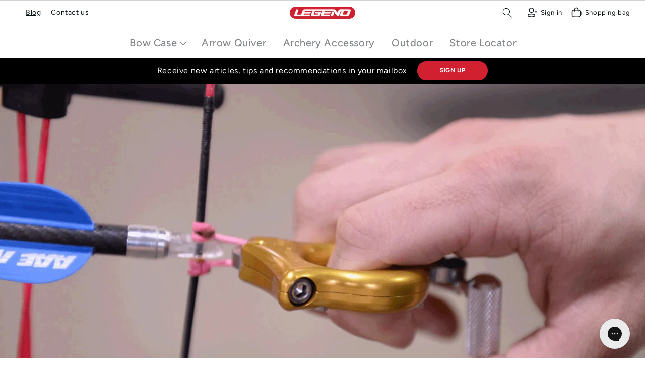

--- FILE ---
content_type: text/css
request_url: https://legendarchery.com/cdn/shop/t/131/assets/custom_new.css?v=149821811582792542801678442032
body_size: -252
content:
.for_secd.dee{width:100%;max-width:85%;margin:auto}.for_secd.dee .ezfaq_questions a{text-decoration:none;font-size:16px}.for_secd.dee .ezfaq_questions p{text-decoration:none;font-size:16px;color:#007a87;padding-bottom:15px}.h2.ezfaq_categories{margin-bottom:10px}.template-product{visibility:hidden}.customform{max-width:1228px;width:100%;margin:0 auto;padding-left:15px;padding-right:15px}.customform input{background:#fff!important;color:#222!important;width:100%;box-sizing:border-box;-webkit-box-sizing:border-box;-moz-box-sizing:border-box;font-family:arial;font-size:15px;border:1px solid #ccc;padding:10px!important;line-height:normal!important;background:#fff;color:#222;margin:0;display:inline-block;height:auto}.customform textarea{width:100%;box-sizing:border-box;-webkit-box-sizing:border-box;-moz-box-sizing:border-box;font-family:arial;font-size:15px;border:1px solid #ccc;padding:10px!important;line-height:normal!important;background:#fff;color:#222;margin:0;display:inline-block;height:auto}.customform input[type=submit]{background:#c00!important;color:#fff!important;margin:0;height:auto;width:auto;cursor:pointer;border-radius:6px;min-width:150px}.wsg-contact-content.customform{z-index:1!important;position:relative}.customform textarea{height:100px}.blackfriday.true{display:flex}.blackfriday.false{display:none}.blackfriday{background:#000;color:#fff;text-align:center;padding:5px;height:46px;display:flex;justify-content:center;align-items:center}input.shopify-challenge__button.btn{margin-top:40px}@media only screen and (max-width:767px){.footer-block__details-content.rte p a{display:flex}.b-content p{line-height:18px}body.template-index .shopify-section-header-hidden{transform:translateY(0)!important}}
/*# sourceMappingURL=/cdn/shop/t/131/assets/custom_new.css.map?v=149821811582792542801678442032 */
